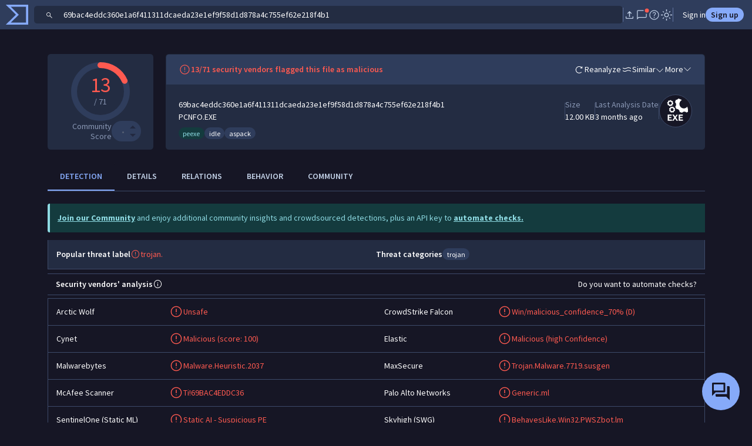

--- FILE ---
content_type: text/javascript
request_url: https://www.virustotal.com/gui/90305.8cc03496a84667c84eff.js
body_size: 4580
content:
"use strict";(self.webpackChunkvt_ui_main=self.webpackChunkvt_ui_main||[]).push([[90305],{1064:(t,e,i)=>{var s=i(52853),o=i(43940),l=i(77874),n=i(76586),r=i(18428),a=i(59655);function c(t,e,i,s){var o,l=arguments.length,n=l<3?e:null===s?s=Object.getOwnPropertyDescriptor(e,i):s;if("object"==typeof Reflect&&"function"==typeof Reflect.decorate)n=Reflect.decorate(t,e,i,s);else for(var r=t.length-1;r>=0;r--)(o=t[r])&&(n=(l<3?o(n):l>3?o(e,i,n):o(e,i))||n);return l>3&&n&&Object.defineProperty(e,i,n),n}let d=t=>t,h;class p extends r.D{connectedCallback(){super.connectedCallback(),this.adaptive&&(this.resizeObserver||(this.resizeObserver=new ResizeObserver(t=>{t.forEach(t=>{this.widthPx=t.target.clientWidth})})),this.resizeObserver.observe(this))}disconnectedCallback(){if(this.adaptive){var t;null==(t=this.resizeObserver)||t.unobserve(this)}super.disconnectedCallback()}render(){var t;if(!(null==(t=this.points)?void 0:t.length)||this.points.length<2)return l.s6;let e=(0,o.m4Y)().domain([0,this.points.length-1]).range([0,this.widthPx]),i=(0,o.m4Y)().domain([0,Math.max(...this.points.map(t=>t))||1]).range([this.heightPx-this.marginTopPx,0]),s=(0,o.n8j)().x((t,i)=>e(i)).y(t=>i(t)),n=(0,o.Wcw)().x((t,i)=>e(i)).y1(t=>i(t)).y0(i(0));return(0,l.qy)(h||(h=d` <svg width="${0}" height="${0}"> <g transform="translate(0, ${0})"> <path d="${0}" fill="transparent" stroke-width="1" style="stroke:var(--bs-info)"></path> <path d="${0}" fill="var(--bs-info)" style="stroke:none;opacity:.1"></path> </g> </svg> `),this.widthPx,this.heightPx,this.marginTopPx,s(this.points),n(this.points))}constructor(...t){super(...t),this.widthPx=200,this.heightPx=35,this.adaptive=!1,this.marginTopPx=2}}p.styles=[(0,l.iz)(s.A),(0,l.iz)(a.A)],c([(0,n.MZ)({type:Number})],p.prototype,"widthPx",void 0),c([(0,n.MZ)({type:Number})],p.prototype,"heightPx",void 0),c([(0,n.MZ)({type:Array})],p.prototype,"points",void 0),c([(0,n.MZ)({type:Boolean})],p.prototype,"adaptive",void 0),c([(0,n.EM)("simple-linear-chart")],p)},37019:(t,e,i)=>{let s;i.r(e),i.d(e,{menuKebabVerticalIcon:()=>a});var o=i(77874),l=i(18343),n=i(34885),r=i.n(n);let a=(0,o.JW)(s||(s=(t=>t)`${0}`),(0,l.T)(r()));e.default=a},42855:(t,e,i)=>{var s=i(33181),o=i.n(s),l=i(55854),n=i.n(l)()(o());n.push([t.id,":host([hidden]){display:none}table{border-collapse:initial;border-spacing:0}th{position:-webkit-sticky;position:sticky;top:var(--insights-collection-table-sticky-top,0);z-index:0}tr:hover{--auto-translated-hover:rgba(var(--bs-emphasis-color-rgb),0.075)}",""]),e.A=n},59655:(t,e,i)=>{var s=i(33181),o=i.n(s),l=i(55854),n=i.n(l)()(o());n.push([t.id,":host{display:inline-flex}:host([adaptive]){display:block;width:100%}",""]),e.A=n},71083:(t,e,i)=>{var s=i(33181),o=i.n(s),l=i(55854),n=i.n(l)()(o());n.push([t.id,":host([hidden]){display:none}:host{display:block}",""]),e.A=n},78384:(t,e,i)=>{var s=i(4488),o=i(77874),l=i(76586),n=i(89327),r=i(89201),a=i(74720),c=i(52853);function d(t,e,i,s){var o,l=arguments.length,n=l<3?e:null===s?s=Object.getOwnPropertyDescriptor(e,i):s;if("object"==typeof Reflect&&"function"==typeof Reflect.decorate)n=Reflect.decorate(t,e,i,s);else for(var r=t.length-1;r>=0;r--)(o=t[r])&&(n=(l<3?o(n):l>3?o(e,i,n):o(e,i))||n);return l>3&&n&&Object.defineProperty(e,i,n),n}let h=t=>t,p,u,y,b,v,g,f,m;class $ extends o.WF{render(){let t,e,i;if(this.origin||this.publisher){if(this.publisher){let t=(0,o.qy)(p||(p=h`<a class="link-primary text-truncate" role="button" href="${0}">${0}</a>`),a.Z8.getRedirectUrl("reportsAndAnalysis",void 0,{holisticFilter:`publisher:"${this.publisher}"`}),this.publisher);return(0,o.qy)(u||(u=h`<span class="text-body-secondary">By ${0}</span>`),t)}if(this.origin===s.CollectionsOrigin.GoogleThreatIntel){if(t=n.gtiFaviconColoredIcon,e="Google Threat Intelligence","report"===this.collectionType)return i=(0,o.qy)(y||(y=h` <a class="link-primary text-truncate fw-bold" role="button" href="${0}">${0}</a>`),a.Z8.getRedirectUrl("reportsAndAnalysis",void 0,{holisticFilter:`origin:"${s.CollectionsOrigin.GoogleThreatIntel}"`}),s.CollectionsOrigin.GoogleThreatIntel),(0,o.qy)(b||(b=h` <div class="hstack ms-auto gap-1 justify-content-end text-nowrap"> <i class="hstack align-self-center fs-4"> ${0} </i> <span class="text-body-secondary">By</span><span class="d-flex text-truncate">${0}</span> </div>`),t,i)}else(this.origin===s.CollectionsOrigin.Partner||this.origin===s.CollectionsOrigin.Crowdsourced)&&(e=`(${this.origin})`,this.ownerId&&(i=(0,o.qy)(v||(v=h` <a class="link-primary text-truncate" role="button" href="${0}" data-tooltip-text="${0}" data-tooltip-position="top" @mouseover="${0}"> ${0} </a>`),a.Z8.getRedirectUrl("user",this.ownerId),this.ownerId,r.KK.showTooltip,this.ownerId)));if(e)return(0,o.qy)(m||(m=h` <div class="hstack gap-1 justify-content-end text-nowrap text-truncate"> ${0} <span class="text-body-secondary">By</span> ${0} <span class="text-body-secondary fw-bold">${0}</span> </div>`),t?(0,o.qy)(g||(g=h`<i class="hstack align-self-center fs-4"> ${0} </i>`),t):o.s6,i?(0,o.qy)(f||(f=h`<span class="d-flex text-truncate">${0}</span>`),i):o.s6,e)}}}$.styles=(0,o.iz)(c.A),d([(0,l.MZ)()],$.prototype,"origin",void 0),d([(0,l.MZ)()],$.prototype,"publisher",void 0),d([(0,l.MZ)()],$.prototype,"collectionType",void 0),d([(0,l.MZ)()],$.prototype,"ownerId",void 0),d([(0,l.EM)("collection-origin")],$)},89327:(t,e,i)=>{let s;i.r(e),i.d(e,{gtiFaviconColoredIcon:()=>a});var o=i(77874),l=i(18343),n=i(87649),r=i.n(n);let a=(0,o.JW)(s||(s=(t=>t)`${0}`),(0,l.T)(r()));e.default=a},90305:(t,e,i)=>{i.d(e,{r:()=>G});var s=i(77874),o=i(76586),l=i(52853);i(90736);var n=i(18428),r=i(84064),a=i(21598),c=i(4488),d=i(64952),h=i(32064),p=i(45467),u=i(37019),y=i(53654),b=i(60995),v=i(89201),g=i(74720),f=i(51274);i(78384),i(23173),i(1064),i(26792);var m=i(42855);function $(t,e,i,s){var o,l=arguments.length,n=l<3?e:null===s?s=Object.getOwnPropertyDescriptor(e,i):s;if("object"==typeof Reflect&&"function"==typeof Reflect.decorate)n=Reflect.decorate(t,e,i,s);else for(var r=t.length-1;r>=0;r--)(o=t[r])&&(n=(l<3?o(n):l>3?o(e,i,n):o(e,i))||n);return l>3&&n&&Object.defineProperty(e,i,n),n}let w=t=>t,x,k,M,A,C,q,O,_,I,P,Z,R,T,j,S,B,E,z,U;class D extends s.WF{setSelectedAll(t){this.selection.setSelectedAll(t)}render(){var t,e;return(0,s.qy)(S||(S=w` <div class="table-responsive"> <table class="table table-card table-hover align-middle"> ${0} <tbody> ${0} ${0} </tbody> </table> </div> `),this.headless?s.s6:(0,s.qy)(O||(O=w` <thead> <tr> <th class="col-12"> <div class="hstack gap-3"> ${0} <slot name="summary-header">Summary</slot> </div> </th> ${0} ${0} </tr> </thead> `),this.selectable?(0,s.qy)(x||(x=w` <input id="selectAllCheckbox" class="form-check-input m-0 flex-shrink-0" type="checkbox" .checked="${0}" .indeterminate="${0}" data-tooltip-text="Select / Deselect all" data-tooltip-position="top" @mouseover="${0}" @click="${0}"> <button data-test="invert-selection-button" class="btn btn-link fs-5 py-0 px-2 d-flex" @click="${0}" ?disabled="${0}" title="Invert selection"> ${0} </button> `),this.selection.isAllSelected,!this.selection.isAllSelected&&!this.selection.isAllUnselected,v.KK.showTooltip,this.selection.selectAllCheckboxClicked,this.selection.invertSelection,this.selection.isAllUnselected,p.arrowRightArrowLeftIcon):s.s6,this.showOverlappingColumn(this.data)?(0,s.qy)(k||(k=w` <th class="col text-center text-nowrap"> Overlapping IoCs </th> `)):s.s6,this.data.every(t=>{var e;return(null==(e=t.attributes)?void 0:e.collection_type)=="report"||this.showingMatches})?(0,s.qy)(C||(C=w` ${0}`),this.showingMatches?(0,s.qy)(M||(M=w`${0}`),this.renderRetrohuntMatches()):(0,s.qy)(A||(A=w`<th></th>`))):(0,s.qy)(q||(q=w` <th>Activity</th>`))),!this.loading||(null==(t=this.data)?void 0:t.length)?s.s6:[void 0,void 0,void 0,void 0,void 0].map(()=>(0,s.qy)(_||(_=w` <tr class="placeholder-glow"> <td class="col"> <span class="placeholder w-100"></span> </td> <td class="col" style="min-width:180px"> <span class="placeholder w-100"></span> </td> </tr> `))),null==(e=this.data)?void 0:e.map((t,e)=>{var i,o,l,n,r,a,h,p,u,y,b,g;return(0,s.qy)(j||(j=w`<tr class="${0}" style="--gti-gradient-background:var(--bs-secondary-bg)"> <td class="px-3" style="max-width:0"> <div class="hstack gap-3"> ${0} <new-collection-row-summary .collection="${0}" @collection-anchor-clicked="${0}"></new-collection-row-summary> </div> </td> ${0} ${0} </tr>`),(0,d.H)({"gti-table-row":(null==(i=t.attributes)?void 0:i.origin)===c.CollectionsOrigin.GoogleThreatIntel}),this.selectable?(0,s.qy)(I||(I=w` <input class="form-check-input m-0 flex-shrink-0 align-self-start mt-3" data-id="${0}" type="checkbox" @click="${0}" .checked="${0}"> `),t.id,this.selection.singleSelectCheckboxClicked,this.selection.isSelected(t.id)):s.s6,t,()=>{this.dispatchEvent(new CustomEvent("new-collection-row-summary-collection-anchor-clicked",{detail:{collectionId:t.id,row:`${e}`},bubbles:!0,composed:!0}))},this.showOverlappingColumn(this.data)?(0,s.qy)(P||(P=w` <td class="col text-center text-nowrap"> ${0} % </td> `),null==(o=t.context_attributes)?void 0:o.source_percent):s.s6,this.showingMatches?(0,s.qy)(Z||(Z=w`${0}`),this.renderMatches(t)):(0,s.qy)(T||(T=w` <td class="ps-3 pe-4 align-top" style="height:0"> <div class="h-100 vstack gap-4 justify-content-between" style="width:205px"> <collection-origin .origin="${0}" .publisher="${0}" .collectionType="${0}" .ownerId="${0}"></collection-origin> ${0} </div> </td>`),null==(l=t.attributes)?void 0:l.origin,null==(n=t.attributes)?void 0:n.publisher,null==(r=t.attributes)?void 0:r.collection_type,null==(u=t.data)||null==(p=u.relationships)||null==(h=p.owner)||null==(a=h.data)?void 0:a.id,(null==(y=t.attributes)?void 0:y.report_id)?s.s6:(0,s.qy)(R||(R=w`<simple-linear-chart class="vstack justify-content-center" .points="${0}" .widthPx="${0}" .heightPx="${0}" data-tooltip-text="Lookups and submissions of IoCs tied to this ${0}" @mouseover="${0}"></simple-linear-chart>`),null==t||null==(b=t.attributes)?void 0:b.recent_activity_summary,193,65,null==(g=t.attributes)?void 0:g.collection_type.replaceAll("-"," "),v.KK.showTooltip)))}))}renderRetrohuntMatches(){return(0,s.qy)(B||(B=w`<th>Matches</th> <th></th>`))}renderMatches(t){if(!t)return;let e=this.totalMatches(t);return(0,s.qy)(U||(U=w` <td class="px-3" style="max-width:0"> <div class="fs-5 hstack justify-content-center"> ${0} </div> </td> <td> <vt-ui-menu class="position-relative"> <button type="button" slot="trigger" class="btn btn-link p-0 fs-4"> ${0} </button> <vt-ui-submenu class="dropdown-menu show"> <div role="listbox"> <button type="button" class="dropdown-item" role="option" @click="${0}" data-submenu-close-on-click> Unsubscribe </button> </div> </vt-ui-submenu> </vt-ui-menu> </td>`),e>0?(0,s.qy)(E||(E=w` <a href="${0}" @click="${0}"><span class="badge rounded-pill text-bg-primary"> ${0} </span></a> `),(0,h.J)(this.getMatchesLink(t)),()=>{r.h4.collector.collect(a.JU.IOC_STREAM,a._B.FILTER_BY,a.II.MATCHES_COLUMN,a.uW.collections)},b.w9.humanizeCount(e)):(0,s.qy)(z||(z=w` <span class="badge rounded-pill bg-body-tertiary text-body">0 </span> `)),u.menuKebabVerticalIcon,()=>this.handleUnsubscribe(t))}handleUnsubscribe(t){this.dispatchEvent(new CustomEvent("collection-unsubscribe",{bubbles:!0,composed:!0,detail:{collectionId:t.id,collectionName:t.attributes.name}}))}getMatchesLink(t){if(!t.attributes)return;let e={source_type:["collection"]};return t.attributes.name.includes(":")?e.source_id=[t.id]:e.query=[t.attributes.name],g.Z8.getRedirectUrl("iocStream",`all?filter=${y.be.toQueryString(e)}`)}totalMatches(t){var e,i;return(null==t||null==(i=t.data)||null==(e=i.context_attributes)?void 0:e.matches_count)||0}showOverlappingColumn(){let t=arguments.length>0&&void 0!==arguments[0]?arguments[0]:[];return t.some(t=>{var e;return null==(e=t.context_attributes)?void 0:e.source_percent})}constructor(...t){super(...t),this.data=[],this.selection=(0,f.Ll)(this),this.selectable=!1,this.headless=!1,this.loading=!1,this.showingMatches=!1}}D.styles=[(0,s.iz)(l.A),(0,s.iz)(m.A)],$([(0,o.MZ)({type:Array})],D.prototype,"data",void 0),$([(0,o.MZ)({type:Boolean})],D.prototype,"selectable",void 0),$([(0,o.MZ)({type:Boolean})],D.prototype,"headless",void 0),$([(0,o.MZ)()],D.prototype,"order",void 0),$([(0,o.MZ)({type:Boolean})],D.prototype,"loading",void 0),$([(0,o.MZ)({type:Boolean})],D.prototype,"showingMatches",void 0),$([(0,o.EM)("collection-table")],D);var F=i(71083);function K(t,e,i,s){var o,l=arguments.length,n=l<3?e:null===s?s=Object.getOwnPropertyDescriptor(e,i):s;if("object"==typeof Reflect&&"function"==typeof Reflect.decorate)n=Reflect.decorate(t,e,i,s);else for(var r=t.length-1;r>=0;r--)(o=t[r])&&(n=(l<3?o(n):l>3?o(e,i,n):o(e,i))||n);return l>3&&n&&Object.defineProperty(e,i,n),n}let L=t=>t,W;class G extends n.D{render(){return(0,s.qy)(W||(W=L` <vt-ui-paged-list .hasMore="${0}" .loading="${0}"> <collection-table .data="${0}" .loading="${0}" .selectable="${0}" .headless="${0}" .showingMatches="${0}"> <span slot="summary-header"> <slot name="summary-header">Summary</slot> </span> </collection-table> </vt-ui-paged-list> `),this.hasMore,this.loading,this.data,this.loading,this.selectable,this.headless,this.showingMatches)}setSelectedAll(t){this.listComponent.setSelectedAll(t)}get selectedEntities(){return this.listComponent.selection.selectedEntities}constructor(...t){super(...t),this.data=[],this.loading=!1,this.hasMore=!1,this.selectable=!1,this.headless=!1,this.showingMatches=!1}}G.DEFAULT_PARAMS={relationships:["subscription_preferences","owner","threat_actors","malware_families"]},G.styles=[(0,s.iz)(l.A),(0,s.iz)(F.A)],K([(0,o.MZ)({type:Array})],G.prototype,"data",void 0),K([(0,o.MZ)({type:Boolean})],G.prototype,"loading",void 0),K([(0,o.MZ)({type:Boolean})],G.prototype,"hasMore",void 0),K([(0,o.MZ)({type:Boolean})],G.prototype,"selectable",void 0),K([(0,o.MZ)({type:Boolean})],G.prototype,"headless",void 0),K([(0,o.MZ)({type:Boolean})],G.prototype,"showingMatches",void 0),K([(0,o.P)("collection-table")],G.prototype,"listComponent",void 0),K([(0,o.EM)("collection-list")],G)}}]);
//# sourceMappingURL=90305.8cc03496a84667c84eff.js.map